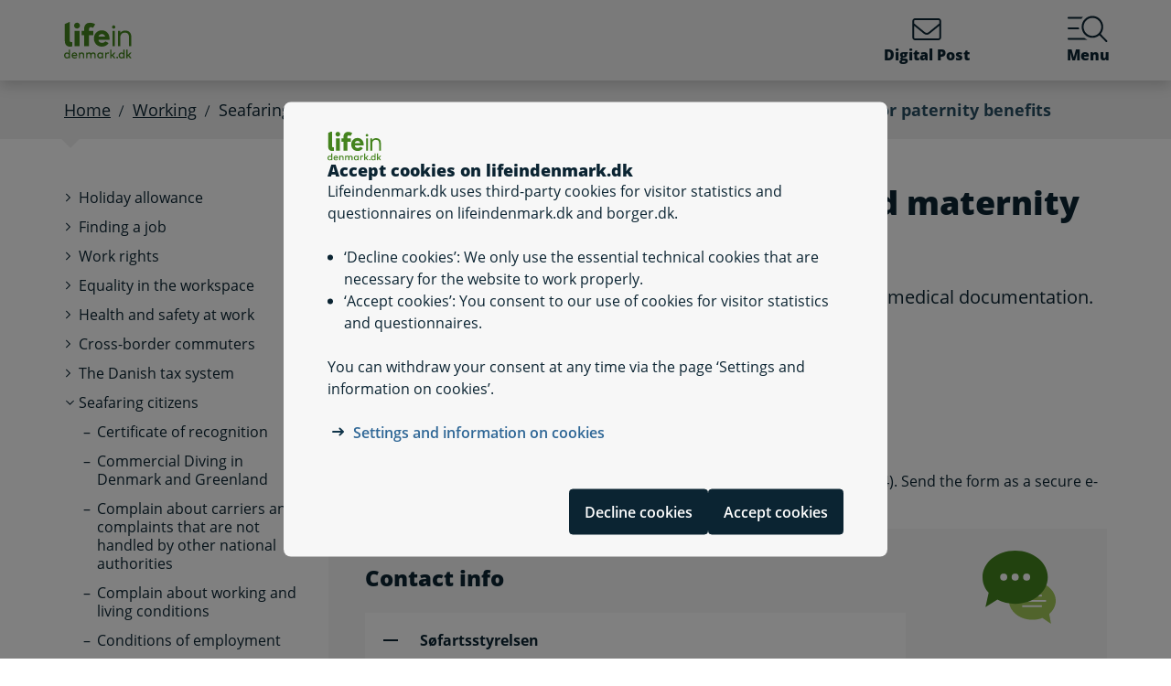

--- FILE ---
content_type: text/html; charset=utf-8
request_url: https://lifeindenmark.borger.dk/actionpage?selfserviceid=c16d27f2-5f1f-490c-9bb4-c25c7a27690b&cookieSupport=true
body_size: 62149
content:




<!DOCTYPE html>
<html lang="en">
<head>
    <meta charset="utf-8" />
    <meta http-equiv="X-UA-Compatible" content="IE=edge" />
    <meta name="viewport" content="width=device-width, initial-scale=1" />
    <!-- The above 3 meta tags *must* come first in the head; any other head content must come *after* these tags -->
    <!-- Caching Info
cacheable:True
hit:True
key:controller::Favicon#Favicon_#lang:EN#ClearWithMasterPageSettings
--><!-- Render Info
rendered:18-01-2026 04:08:51
RenderCorrelationId:edb64528-f6fb-54be-89f9-6420b1bdfd75
-->

    <link rel="apple-touch-icon" sizes="76x76" href="/dist/img/apple-touch-icon-76x76.png" />
    <link rel="apple-touch-icon" sizes="120x120" href="/dist/img/apple-touch-icon-120x120.png" />
    <link rel="apple-touch-icon" sizes="152x152" href="/dist/img/apple-touch-icon-152x152.png" />
    <link rel="shortcut icon" href="/-/media/Borger/Favicon/d_fav.ico" type="image/vnd.microsoft.icon" />


    <!-- Caching Info
cacheable:True
hit:True
key:controller::ResourceReader#ResourceReaderCss_#lang:EN#VaryByPageType=ActionPage
--><!-- Render Info
rendered:18-01-2026 04:08:51
RenderCorrelationId:edb64528-f6fb-54be-89f9-6420b1bdfd75
-->

    <link rel="stylesheet" href="/dist/style/app.css?b611a986c68a58a1f742" />

    <!-- Caching Info
cacheable:True
hit:True
key:controller::Resources#TopHTML_#lang:EN#ClearWithMasterPageSettings
--><!-- Render Info
rendered:18-01-2026 04:08:51
RenderCorrelationId:edb64528-f6fb-54be-89f9-6420b1bdfd75
-->

<meta name="google-site-verification" content="1do5mR8Vi-7MB5aTVd0N3CuP4IiHw7SevSmKY_F0qso" />
<style>

/*CSS for handling numbered list where circles are not round if there are more than 1 line caseId:DIGBDKP-121*/

</style> 
    <!-- Caching Info
cacheable:True
hit:True
key:controller::Accessibility#SetAccessibilitySettingsCss_#lang:EN#VaryByAccessibility=
--><!-- Render Info
rendered:18-01-2026 04:08:51
RenderCorrelationId:edb64528-f6fb-54be-89f9-6420b1bdfd75
-->



    <!-- Caching Info
cacheable:True
hit:True
key:controller::SoMeMarkup#SoMeMarkup_#lang:EN_#data://web/{92632199-B151-4A95-B8E5-D3814E9DC780}?lang=en&amp;ver=1
--><!-- Render Info
rendered:18-01-2026 04:08:51
RenderCorrelationId:edb64528-f6fb-54be-89f9-6420b1bdfd75
-->


    
    <!--#region Metadata-->
     
    <!-- Caching Info
cacheable:True
hit:False
key:controller::Metadata#GetMetadata_#lang:EN#VaryBySelfServiceSolution=/sitecore/content/LifeInDenmark/DataSources/SelfServices/request-for-sickness-benefits-and-maternity-or-paternity-benefits/request-for-sickness-benefits-and-maternity-or-paternity-benefits 884b6f73-55f5-41f1-a406-a8c8b194cb76#VaryBySelfService=/sitecore/content/LifeInDenmark/DataSources/SelfServices/request-for-sickness-benefits-and-maternity-or-paternity-benefits c16d27f2-5f1f-490c-9bb4-c25c7a27690b#VaryByMunicipality=000#VaryByCurrentPage=/sitecore/content/LifeInDenmark/ActionPage-/working/seafaring-citizens/social-security-for-seafaring-citizens
-->

    <meta name="DC.Service" content="procedure">
    <meta name="DC.ISO3166" content="DK" />
    <meta name="sdg-tag" content="sdg" />
    <meta name="policy-code" content="B6" />
<meta name="ROBOTS" content="INDEX, FOLLOW" />
    <meta name="description" content="Fill out the form and send it to the DMA, accompanied by relevant medical documentation." />
    <link rel="canonical" href="https://lifeindenmark.borger.dk/ActionPage?selfserviceId=c16d27f2-5f1f-490c-9bb4-c25c7a27690b" />


    <!--#endregion Metadata-->

    <meta name="format-detection" content="telephone=no">

    <title>

Request for sickness benefits and maternity or paternity benefits
</title> 
</head>
<body >
    <div id="modalboks" role="dialog" aria-modal="true" aria-label="modal dialog" class="dialog js-dialog"></div>
    <!-- Caching Info
cacheable:True
hit:True
key:controller::Resources#TopJS_#lang:EN#ClearWithMasterPageSettings
--><!-- Render Info
rendered:18-01-2026 04:08:51
RenderCorrelationId:edb64528-f6fb-54be-89f9-6420b1bdfd75
-->
<script src="/borgerscripts/lifeindenmark-top.js?371857150" defer=""></script> 

    
<!-- DisplayTime {2026-01-18 04:09:19} -->
<!-- Destination {SCD13} -->
<!-- CorrelationId {56e192ea-4ebc-58f6-8a92-6c8b69f1e091} -->
    
    


<!-- #region Master.cshtml -->
<!-- Caching Info
cacheable:True
hit:True
key:controller::CookieBanner#CookieBanner_#lang:EN#VaryByCookieAccept=NotSet
--><!-- Render Info
rendered:18-01-2026 04:08:51
RenderCorrelationId:edb64528-f6fb-54be-89f9-6420b1bdfd75
-->



<div data-nosnippet class="cookiebanner js-cookiebanner" role="dialog" aria-modal="true" aria-labelledby="cookiebanner-title" tabindex="-1">
    <div class="cookiebanner__content">
        <div class="cookiebanner__header">
            <img src="/-/media/Borger/Logo/2018/LID_dk.svg" class="cookiebanner__logo" aria-hidden="true">
            <h2 class="cookiebanner__title" id="cookiebanner-title">
                Accept cookies on lifeindenmark.dk
            </h2>
        </div>
        <div class="cookiebanner__description">
<p>Lifeindenmark.dk uses third-party cookies for visitor statistics and questionnaires on lifeindenmark.dk and borger.dk.</p>
<ul>
    <li>&lsquo;Decline cookies&rsquo;: We only use the essential technical cookies that are necessary for the website to work properly.</li>
    <li>&lsquo;Accept cookies&rsquo;: You consent to our use of cookies for visitor statistics and questionnaires.</li>
</ul>
<p>You can withdraw your consent at any time via the page &lsquo;Settings and information on cookies&rsquo;.</p>            <div class="cookiebanner__links">
<ul class="list--links">
    <li><a href="/about-life-in-denmark/cookies-and-privacy-policy/Read-about-cookies" title="Settings and information on cookies on lifeindenmark.dk">Settings and information on cookies</a></li>
</ul>            </div>
        </div>
        <div class="cookiebanner__scroll-gradient"></div>
    </div>
    <div class="cookiebanner__bottom">
        <div class="cookiebanner__buttons">
<form action="/bdkRouting/CookieBanner/RejectCookies" class="cookiebanner__button-wrapper" method="post">                <button type="submit" class="btn btn-blue-dark cookiebanner__button" id="RejectCookieLawButton">
                    Decline cookies
                </button>
</form>            <form action="/bdkRouting/CookieBanner/AcceptCookies" class="cookiebanner__button-wrapper" method="post">                <button type="submit" class="btn btn-blue-dark cookiebanner__button" id="AcceptCookieLawButton">
                    Accept cookies
                </button>
</form>        </div>
    </div>
</div>
<div class="dialog-backdrop"></div> 

<!-- #region Borger.dk Banner -->




<!-- headerNav -->
<nav class="navbar navbar-expand js-header mainnavbarcontainer  ">
    <div id="banner" tabindex="-1" class="container h-100">
        <!-- quickactions -->
        <!-- Caching Info
cacheable:True
hit:False
key:controller::Banner#QuickActions_#lang:EN#VaryByCurrentPage=/sitecore/content/LifeInDenmark/ActionPage-/working/seafaring-citizens/social-security-for-seafaring-citizens#VaryByCampaignPage=NoCurrentCampaignPage
-->


<nav class="jump js-jump" aria-label="Content" title="Content">
    <ul class="list-unstyled">


<li>
    <a href="#alertComponent" aria-label="Skip to banner message" title="Skip to banner message">
        <span>Skip to banner message</span>
    </a>
</li>

<li>
    <a href="#main" aria-label="Skip to main content" title="Skip to main content">
        <span>Skip to main content</span>
    </a>
</li>    </ul>
</nav>
        <!-- header-logo -->
        <!-- Caching Info
cacheable:True
hit:True
key:controller::Banner#Logo_#lang:EN#VaryByPageType=ActionPage#ClearWithTopMenuSettings
--><!-- Render Info
rendered:18-01-2026 04:08:51
RenderCorrelationId:edb64528-f6fb-54be-89f9-6420b1bdfd75
-->



<a class="navbar-brand portal-name-hidden" href="/">
    <img src="/-/media/Borger/Logo/2018/LID_dk.svg" class="d-flex logo-large logo-print" alt="Life in Denmark logo">
    <img src="/-/media/Borger/Logo/2018/LID_dk.svg" class="logo-small logo-print-small d-none" alt="Life in Denmark logo">
    <img src="/-/media/Borger/Logo/2018/LID_dk.svg" class="logo-large d-none d-md-block" alt="Life in Denmark logo">
    <img src="/-/media/Borger/Logo/2018/LID_dk.svg" class="logo-small d-md-none" alt="Life in Denmark logo">
        <span class="sr-only">lifeindenmark.dk</span>

</a>


        <div class="main-nav-container justify-content-end">
            <!-- header-buttons -->
                <ul class="navbar-nav">
                    <!-- Caching Info
cacheable:True
hit:True
key:controller::Banner#Buttons_#lang:EN#VaryByIsCitizen=0#VaryByPageType=ActionPage#VaryByCampaignPage=NoCurrentCampaignPage#ClearWithTopMenuSettings
--><!-- Render Info
rendered:18-01-2026 04:08:51
RenderCorrelationId:edb64528-f6fb-54be-89f9-6420b1bdfd75
-->



<!-- #region Button 1 -->
    <li class="nav-item js-topbar-button" data-method="post" data-tokenId="" data-apiurl="/api/tokenvalues/single" data-accessibilitytext="" data-timeout="0"  title = "Read and send your Digital Post" >
        <a class="nav-link" href="https://post.borger.dk/?lang=en">
            <svg class="icon-svg"
     aria-hidden="true"
     focusable="false"
     
     >
        <use xlink:href="/dist/img/all-svg-icons.svg?1132ee55975af5c6b38cd24cdbfea5d9#envelope-light"></use>
</svg>
            Digital Post
            <span class="js-topbar-button-serviceplaceholder"></span>
        </a>
    </li>
<!-- #endregion -->
<!-- #region Button 2-->
<!-- #endregion -->
                    <li class="nav-item js-header-menu-open">
                        <a class="nav-link" href="#" id="openSearchbox" aria-label="Menu containing the main topics on lifeindenmark.dk">
<svg class="icon-svg"
     aria-hidden="true"
     focusable="false"
     
     >
        <use xlink:href="/dist/img/all-svg-icons.svg?1132ee55975af5c6b38cd24cdbfea5d9#bgdk-menu-icon"></use>
</svg>                            Menu
                        </a>
                    </li>
                </ul>
        </div>
    </div>
</nav>

<nav class="header-menu  js-header-menu" aria-labelledby="BannerMenuHeader">
    <div class="header-menu__header">
        <h2 tabindex="-1" id="BannerMenuHeader">Menu | lifeindenmark.dk</h2>
        <button class="btn-no-styling btn-close js-header-menu-close" data-dismiss="modal" aria-label="Close menu" type="button">
            <svg class="icon-svg icon-close"
     aria-hidden="true"
     focusable="false"
     
     >
        <use xlink:href="/dist/img/all-svg-icons.svg?1132ee55975af5c6b38cd24cdbfea5d9#close"></use>
</svg>
            Close
        </button>
    </div>
    <div class="header-menu__content">
        



<div class="header-menu__search">
    



<form class="search__form search-atom js-typeahead-search js-searchbox "
      action="/SearchResults?k="
      data-endpoint="/api/search"
      data-method="post"
      data-timeout="3000"
      data-debounce-time="300"
      data-placeholder="Search in lifeindenmark.dk"
      data-portal-id="a7aae06d-f50e-4a2e-b3ed-ca14b3be2727"
      data-keyword-query-param-name="k"
      data-keyword=""
      data-validation-text-required="Fill in the search field"
      data-text-search-suggestion="Search for {0}"
      data-status-assistive-hint="When autocomplete results are available use up and down arrows to review and enter to select. Touch device users, explore by touch or with swipe gestures."
      data-status-search-results-many="{0} search results"
      data-status-search-results-one="{0} search result"
      data-status-search-results-none="No search results"
      data-status-query-too-short="Enter {0} or more characters to view search results."
      role="search"
>
    <label class="autocomplete-label" for="searchTextBox-3f10749b-83ce-4cc7-b3f9-993d3a6b20f8">
        Search in lifeindenmark.dk
        <input class="search-atom__input-area js-search-text-box" id="searchTextBox-3f10749b-83ce-4cc7-b3f9-993d3a6b20f8" placeholder="Search in lifeindenmark.dk">
    </label>
    <div class="search-atom__input-area js-search-autocomplete-container">
    </div>
    <button class="search-atom__btn" type="submit">
        <svg class="icon-svg search-atom__btn-icon"
     aria-hidden="true"
     focusable="false"
     
     >
        <use xlink:href="/dist/img/all-svg-icons.svg?1132ee55975af5c6b38cd24cdbfea5d9#search-atom-icon"></use>
</svg>
        <span class="sr-only">Search</span>
    </button>
</form>
</div>
<div class="row header-menu__topic-header">
    <div class="col-12">
        <h3>All topics</h3>
    </div>
</div>
<ul class="row header-menu__link-list">
            <li class="col-12 col-lg-4 col-sm-6 header-menu__link-list__item">
                <a href="/settle-in-denmark" class="header-menu__link">
                        <img class="header-menu__link-icon" src="/-/media/spritemaps/EmnerSpritemap.svg#Udlaendige_i_danmark" alt="" />
                    <span class="header-menu__link-text">
                        Settle in Denmark
                    </span>
                </a>
            </li>
            <li class="col-12 col-lg-4 col-sm-6 header-menu__link-list__item">
                <a href="/housing-and-moving" class="header-menu__link">
                        <img class="header-menu__link-icon" src="/-/media/spritemaps/EmnerSpritemap.svg#Bolig_flytning" alt="" />
                    <span class="header-menu__link-text">
                        Housing and moving
                    </span>
                </a>
            </li>
            <li class="col-12 col-lg-4 col-sm-6 header-menu__link-list__item">
                <a href="/working" class="header-menu__link">
                        <img class="header-menu__link-icon" src="/-/media/spritemaps/EmnerSpritemap.svg#Arbejde" alt="" />
                    <span class="header-menu__link-text">
                        Working
                    </span>
                </a>
            </li>
            <li class="col-12 col-lg-4 col-sm-6 header-menu__link-list__item">
                <a href="/family-and-children" class="header-menu__link">
                        <img class="header-menu__link-icon" src="/-/media/spritemaps/EmnerSpritemap.svg#Familie" alt="" />
                    <span class="header-menu__link-text">
                        Family and children
                    </span>
                </a>
            </li>
            <li class="col-12 col-lg-4 col-sm-6 header-menu__link-list__item">
                <a href="/money-and-tax" class="header-menu__link">
                        <img class="header-menu__link-icon" src="/-/media/spritemaps/EmnerSpritemap.svg#Okonomi" alt="" />
                    <span class="header-menu__link-text">
                        Money and tax
                    </span>
                </a>
            </li>
            <li class="col-12 col-lg-4 col-sm-6 header-menu__link-list__item">
                <a href="/school-and-education" class="header-menu__link">
                        <img class="header-menu__link-icon" src="/-/media/spritemaps/EmnerSpritemap.svg#Skole" alt="" />
                    <span class="header-menu__link-text">
                        School and education
                    </span>
                </a>
            </li>
            <li class="col-12 col-lg-4 col-sm-6 header-menu__link-list__item">
                <a href="/healthcare" class="header-menu__link">
                        <img class="header-menu__link-icon" src="/-/media/spritemaps/EmnerSpritemap.svg#Sundhed" alt="" />
                    <span class="header-menu__link-text">
                        Healthcare
                    </span>
                </a>
            </li>
            <li class="col-12 col-lg-4 col-sm-6 header-menu__link-list__item">
                <a href="/travel-and-transport" class="header-menu__link">
                        <img class="header-menu__link-icon" src="/-/media/spritemaps/EmnerSpritemap.svg#Trafik" alt="" />
                    <span class="header-menu__link-text">
                        Travel and transport
                    </span>
                </a>
            </li>
            <li class="col-12 col-lg-4 col-sm-6 header-menu__link-list__item">
                <a href="/pension" class="header-menu__link">
                        <img class="header-menu__link-icon" src="/-/media/spritemaps/EmnerSpritemap.svg#Pension_og_efterlon" alt="" />
                    <span class="header-menu__link-text">
                        Pension
                    </span>
                </a>
            </li>
            <li class="col-12 col-lg-4 col-sm-6 header-menu__link-list__item">
                <a href="/rights" class="header-menu__link">
                        <img class="header-menu__link-icon" src="/-/media/spritemaps/EmnerSpritemap.svg#Samfund" alt="" />
                    <span class="header-menu__link-text">
                        Rights
                    </span>
                </a>
            </li>
            <li class="col-12 col-lg-4 col-sm-6 header-menu__link-list__item">
                <a href="/leisure-and-networking" class="header-menu__link">
                        <img class="header-menu__link-icon" src="/-/media/spritemaps/EmnerSpritemap.svg#Kultur_fritid" alt="" />
                    <span class="header-menu__link-text">
                        Leisure and networking
                    </span>
                </a>
            </li>
            <li class="col-12 col-lg-4 col-sm-6 header-menu__link-list__item">
                <a href="/apps-and-digital-services" class="header-menu__link">
                        <img class="header-menu__link-icon" src="/-/media/spritemaps/EmnerSpritemap.svg#Internet" alt="" />
                    <span class="header-menu__link-text">
                        Digital services
                    </span>
                </a>
            </li>
</ul>

    </div>
</nav>
<div class="header-menu__overlay js-header-menu-overlay d-print-none">
</div>
<!-- #endregion Borger.dk Banner -->

<!-- #region OperatingInformation content -->




<!-- #endregion OperatingInformation content -->


    <!-- Caching Info
cacheable:True
hit:False
key:controller::BreadCrumb#GetNavigationItems_#lang:EN#VaryBySelfServiceSolution=/sitecore/content/LifeInDenmark/DataSources/SelfServices/request-for-sickness-benefits-and-maternity-or-paternity-benefits/request-for-sickness-benefits-and-maternity-or-paternity-benefits 884b6f73-55f5-41f1-a406-a8c8b194cb76#VaryBySelfService=/sitecore/content/LifeInDenmark/DataSources/SelfServices/request-for-sickness-benefits-and-maternity-or-paternity-benefits c16d27f2-5f1f-490c-9bb4-c25c7a27690b#VaryByCurrentPage=/sitecore/content/LifeInDenmark/ActionPage-/working/seafaring-citizens/social-security-for-seafaring-citizens
-->

<nav aria-label="Breadcrumb" class="breadcrumb-wrapper d-none d-lg-block">
    <div class="container">
        <ol class="breadcrumb">

                        <li class="breadcrumb-item">

<a href="/">
    Home
</a></li>
                        <li class="breadcrumb-item">

<a href="/working">
    Working
</a></li>
                        <li class="breadcrumb-item">Seafaring citizens</li>
                        <li class="breadcrumb-item">

<a href="/working/seafaring-citizens/social-security-for-seafaring-citizens">
    Social security 
</a></li>
                        <li class="breadcrumb-item active" aria-current="page">Request for sickness benefits and maternity or paternity benefits</li>

        </ol>
    </div>
</nav> 


<!-- #region Main content -->
<div class="container container-main flex-fill">
    <div id="top-anchor"></div>
    <!-- #region Page content-->

    <div>
        




<div class="row no-gutters-sm">
    <div class="col-12 col-lg-3">
        <!-- Caching Info
cacheable:True
hit:False
key:controller::LeftMenu#LeftMenu_#lang:EN#VaryByCurrentPage=/sitecore/content/LifeInDenmark/ActionPage-/working/seafaring-citizens/social-security-for-seafaring-citizens
-->



<nav aria-label="Topics">
    <!-- MENU FOR MOBILE DEVICES - START -->
    <div class="btn-group d-lg-none breadcrumb-menu">
        <button class="btn btn-secondary breadcrumb-menu__btn-menu collapsed" type="button" data-toggle="collapse" data-target="#leftmenu" aria-expanded="false" aria-controls="leftmenu">
            <span class="chevron" aria-hidden="true" id="left-menu-icon">
                <svg class="icon-svg"
     aria-hidden="true"
     focusable="false"
     
     >
        <use xlink:href="/dist/img/all-svg-icons.svg?1132ee55975af5c6b38cd24cdbfea5d9#chevron-down-regular"></use>
</svg>
            </span>
            <span>
                Everything about working
            </span>
        </button>
        <a class="btn btn-grey breadcrumb-menu__btn-back" href="/">Front Page</a>
    </div>
    <!-- MENU FOR MOBILE DEVICES - START -->
    <!-- MENU FOR DESKTOPS - START -->
    <div id="leftmenu" class="collapse d-lg-block">
        <div class="p-4 p-lg-0">
            <ul class="nav d-lg-none">
                <li class="nav-item">
                    <a class="nav-link nav-link--topic" href="/working">
                        <span>Working</span>
                    </a>
                </li>
            </ul>



<ul class="nav collapse show" id="collapse-ad5dce48-7b12-4ee9-8989-1986fa20c979">
        <li class="nav-item">
                    <a href="#" data-target="#collapse-bf6fa48d-4534-41c8-af01-0ccb648f772d" class="nav-link nav-link--folder collapsed" data-toggle="collapse" role="button"
                       
                       aria-expanded="false" aria-controls="collapse-bf6fa48d-4534-41c8-af01-0ccb648f772d">
                        <span>Holiday allowance</span>
                    </a>



<ul class="nav collapse pl-4" id="collapse-bf6fa48d-4534-41c8-af01-0ccb648f772d">
        <li class="nav-item">
                <a href="/working/holiday-allowance-ny/holiday-allowance" class="nav-link"
                   >
                   <span>Holiday allowance</span>
                </a>
        </li>
        <li class="nav-item">
                <a href="/working/holiday-allowance-ny/frozen-holiday-funds---loenmodtagernes-feriemidler" class="nav-link"
                   >
                   <span>Frozen holiday funds</span>
                </a>
        </li>
</ul>        </li>
        <li class="nav-item">
                    <a href="#" data-target="#collapse-5efc0819-79e2-46ca-b7e7-acba1a08cb7a" class="nav-link nav-link--folder collapsed" data-toggle="collapse" role="button"
                       
                       aria-expanded="false" aria-controls="collapse-5efc0819-79e2-46ca-b7e7-acba1a08cb7a">
                        <span>Finding a job</span>
                    </a>



<ul class="nav collapse pl-4" id="collapse-5efc0819-79e2-46ca-b7e7-acba1a08cb7a">
        <li class="nav-item">
                    <a href="#" data-target="#collapse-b580c80f-0688-4a24-89f7-b1702a49dff4" class="nav-link nav-link--folder collapsed" data-toggle="collapse" role="button"
                       
                       aria-expanded="false" aria-controls="collapse-b580c80f-0688-4a24-89f7-b1702a49dff4">
                        <span>Regulated professions</span>
                    </a>



<ul class="nav collapse pl-4" id="collapse-b580c80f-0688-4a24-89f7-b1702a49dff4">
        <li class="nav-item">
                <a href="/working/finding-a-job/regulated-professions/access-to-regulated-professions" class="nav-link"
                   >
                   <span>Access to regulated professions</span>
                </a>
        </li>
        <li class="nav-item">
                <a href="/working/finding-a-job/regulated-professions/working-as-a-cable-installer-and-pipe-fitter" class="nav-link"
                   >
                   <span>Working as a cable installer and pipe fitter</span>
                </a>
        </li>
        <li class="nav-item">
                <a href="/working/finding-a-job/regulated-professions/working-as-an-appointed-building-expert" class="nav-link"
                   >
                   <span>Working as an appointed building expert</span>
                </a>
        </li>
        <li class="nav-item">
                <a href="/working/finding-a-job/regulated-professions/working-as-an-operating-manager-of-electrical-plants" class="nav-link"
                   >
                   <span>Working as an operating manager of electrical plants</span>
                </a>
        </li>
        <li class="nav-item">
                <a href="/working/finding-a-job/regulated-professions/working-as-a-technically-responsible-person-within-the-gas-field" class="nav-link"
                   >
                   <span>Working as a technically responsible person within the gas field</span>
                </a>
        </li>
        <li class="nav-item">
                <a href="/working/finding-a-job/regulated-professions/working-as-a-technically-responsible-person-within-the-plumbing-and-sanitation-area" class="nav-link"
                   >
                   <span>Working as a technically responsible person within the plumbing and sanitation area</span>
                </a>
        </li>
        <li class="nav-item">
                <a href="/working/finding-a-job/regulated-professions/working-as-a-technical-responsible-person--electric-installations-" class="nav-link"
                   >
                   <span>Working as a technically responsible person (electric installations)</span>
                </a>
        </li>
        <li class="nav-item">
                <a href="/working/finding-a-job/regulated-professions/working-as-a-technical-responsible-person--sewage-installations-" class="nav-link"
                   >
                   <span>Working as a technically responsible person (sewage installations)</span>
                </a>
        </li>
        <li class="nav-item">
                <a href="/working/finding-a-job/regulated-professions/working-as-a-technically-responsible-person-asbestos-demolition" class="nav-link"
                   >
                   <span>Working as a technically responsible person (asbestos demolition)</span>
                </a>
        </li>
        <li class="nav-item">
                <a href="/working/finding-a-job/regulated-professions/working-with-professional-fireworks-certified-pyrotechnician" class="nav-link"
                   >
                   <span>Working with professional fireworks (certified pyrotechnician)</span>
                </a>
        </li>
</ul>        </li>
        <li class="nav-item">
                <a href="/working/finding-a-job/certificate-of-criminal-record" class="nav-link"
                   >
                   <span>Certificate of criminal record</span>
                </a>
        </li>
        <li class="nav-item">
                <a href="/working/finding-a-job/finding-and-taking-a-job" class="nav-link"
                   >
                   <span>Finding and taking a job</span>
                </a>
        </li>
        <li class="nav-item">
                <a href="/working/finding-a-job/recognition-of-foreign-qualifications" class="nav-link"
                   >
                   <span>Recognition of foreign qualifications</span>
                </a>
        </li>
        <li class="nav-item">
                <a href="/working/finding-a-job/unemployment-benefit-from-home-country" class="nav-link"
                   >
                   <span>Unemployment benefit from home country</span>
                </a>
        </li>
        <li class="nav-item">
                <a href="/working/finding-a-job/eures" class="nav-link"
                   >
                   <span>EURES</span>
                </a>
        </li>
</ul>        </li>
        <li class="nav-item">
                    <a href="#" data-target="#collapse-65cd9dca-3656-4e0b-99ca-ebc353b4d237" class="nav-link nav-link--folder collapsed" data-toggle="collapse" role="button"
                       
                       aria-expanded="false" aria-controls="collapse-65cd9dca-3656-4e0b-99ca-ebc353b4d237">
                        <span>Work rights</span>
                    </a>



<ul class="nav collapse pl-4" id="collapse-65cd9dca-3656-4e0b-99ca-ebc353b4d237">
        <li class="nav-item">
                    <a href="/working/work-rights/bankruptcy-and-cessation-of-operations" class="nav-link nav-link--folder collapsed">
                        <span>Bankruptcy, cessation of operations and restructuring</span>
                    </a>



<ul class="nav collapse pl-4" id="collapse-3b07f279-a608-4ed8-94b6-375c74ba02d4">
        <li class="nav-item">
                <a href="/working/work-rights/bankruptcy-and-cessation-of-operations/payment-in-the-event-of-bankruptcy" class="nav-link"
                   >
                   <span>Payment in the event of bankruptcy, cessations of operations and restructuring</span>
                </a>
        </li>
        <li class="nav-item">
                <a href="/working/work-rights/bankruptcy-and-cessation-of-operations/employer-is-not-bankrupt" class="nav-link"
                   >
                   <span>Employer is not bankrupt, has not ceased operations and is not undergoing restructuring</span>
                </a>
        </li>
        <li class="nav-item">
                <a href="/working/work-rights/bankruptcy-and-cessation-of-operations/holiday-pay-in-the-event-of-bankruptcy" class="nav-link"
                   >
                   <span>Holiday pay in the event of bankruptcy, cessation of operations and restructuring</span>
                </a>
        </li>
        <li class="nav-item">
                <a href="/working/work-rights/bankruptcy-and-cessation-of-operations/taxes-in-the-event-of-bankruptcy" class="nav-link"
                   >
                   <span>Taxes in the event of bankruptcy, cessation of operations and restructuring</span>
                </a>
        </li>
</ul>        </li>
        <li class="nav-item">
                    <a href="#" data-target="#collapse-163f4150-21e0-4352-86fe-ddd17a9af90e" class="nav-link nav-link--folder collapsed" data-toggle="collapse" role="button"
                       
                       aria-expanded="false" aria-controls="collapse-163f4150-21e0-4352-86fe-ddd17a9af90e">
                        <span>Leave of absence</span>
                    </a>



<ul class="nav collapse pl-4" id="collapse-163f4150-21e0-4352-86fe-ddd17a9af90e">
        <li class="nav-item">
                    <a href="#" data-target="#collapse-6146f87e-9646-45bc-8757-661150850bba" class="nav-link nav-link--folder collapsed" data-toggle="collapse" role="button"
                       
                       aria-expanded="false" aria-controls="collapse-6146f87e-9646-45bc-8757-661150850bba">
                        <span>Sickness benefits</span>
                    </a>



<ul class="nav collapse pl-4" id="collapse-6146f87e-9646-45bc-8757-661150850bba">
        <li class="nav-item">
                <a href="/working/work-rights/leave-of-absence/sickness-benefits/sickness-benefits-for-a-salary-earner" class="nav-link"
                   >
                   <span>Sickness benefits for a salary earner</span>
                </a>
        </li>
        <li class="nav-item">
                <a href="/working/work-rights/leave-of-absence/sickness-benefits/sickness-benefits-for-a-self-employed" class="nav-link"
                   >
                   <span>Sickness benefits for a self-employed</span>
                </a>
        </li>
        <li class="nav-item">
                <a href="/working/work-rights/leave-of-absence/sickness-benefits/sickness-benefits-for-an-unemployed-member-of-an-unemployment-insurance-fund-a-kasse" class="nav-link"
                   >
                   <span>Sickness benefits for an unemployed member of an unemployment insurance fund (a-kasse)</span>
                </a>
        </li>
</ul>        </li>
        <li class="nav-item">
                <a href="/working/work-rights/leave-of-absence/maternity-and-parental-leave" class="nav-link"
                   >
                   <span>Maternity and parental leave</span>
                </a>
        </li>
        <li class="nav-item">
                <a href="/working/work-rights/leave-of-absence/sick-leave-and-sickness-benefit" class="nav-link"
                   >
                   <span>Sick leave</span>
                </a>
        </li>
</ul>        </li>
        <li class="nav-item">
                    <a href="#" data-target="#collapse-8db3032c-318f-4304-b77e-5d1785bd64ab" class="nav-link nav-link--folder collapsed" data-toggle="collapse" role="button"
                       
                       aria-expanded="false" aria-controls="collapse-8db3032c-318f-4304-b77e-5d1785bd64ab">
                        <span>Working conditions</span>
                    </a>



<ul class="nav collapse pl-4" id="collapse-8db3032c-318f-4304-b77e-5d1785bd64ab">
        <li class="nav-item">
                <a href="/working/work-rights/working-conditions/employment-as-civil-servant---tjenestemand--" class="nav-link"
                   >
                   <span>Employment as civil servant (“tjenestemand”)</span>
                </a>
        </li>
        <li class="nav-item">
                <a href="/working/work-rights/working-conditions/employment-contracts" class="nav-link"
                   >
                   <span>Employment contracts</span>
                </a>
        </li>
        <li class="nav-item">
                <a href="/working/work-rights/working-conditions/pay" class="nav-link"
                   >
                   <span>Pay</span>
                </a>
        </li>
        <li class="nav-item">
                <a href="/working/work-rights/working-conditions/posted-workers" class="nav-link"
                   >
                   <span>Posted workers</span>
                </a>
        </li>
        <li class="nav-item">
                <a href="/working/work-rights/working-conditions/resignation-and-termination" class="nav-link"
                   >
                   <span>Resignation and termination</span>
                </a>
        </li>
        <li class="nav-item">
                <a href="/working/work-rights/working-conditions/the-danish-labour-market-model" class="nav-link"
                   >
                   <span>The Danish Labour Market Model</span>
                </a>
        </li>
        <li class="nav-item">
                <a href="/working/work-rights/working-conditions/types-of-employment" class="nav-link"
                   >
                   <span>Types of employment</span>
                </a>
        </li>
        <li class="nav-item">
                <a href="/working/work-rights/working-conditions/working-hours" class="nav-link"
                   >
                   <span>Working hours</span>
                </a>
        </li>
</ul>        </li>
        <li class="nav-item">
                <a href="/working/work-rights/complain-about-violations-of-the-working-environment-act" class="nav-link"
                   >
                   <span>Complain about violations of the Working Environment Act</span>
                </a>
        </li>
        <li class="nav-item">
                <a href="/working/work-rights/unemployment-benefits" class="nav-link"
                   >
                   <span>Unemployment benefits</span>
                </a>
        </li>
        <li class="nav-item">
                <a href="/working/work-rights/unpaid-wages-when-posted-to-denmark" class="nav-link"
                   >
                   <span>Unpaid wages when posted to Denmark</span>
                </a>
        </li>
</ul>        </li>
        <li class="nav-item">
                    <a href="#" data-target="#collapse-93fd7202-eacd-487d-a0cf-e5ee716bacd0" class="nav-link nav-link--folder collapsed" data-toggle="collapse" role="button"
                       
                       aria-expanded="false" aria-controls="collapse-93fd7202-eacd-487d-a0cf-e5ee716bacd0">
                        <span>Equality in the workspace</span>
                    </a>



<ul class="nav collapse pl-4" id="collapse-93fd7202-eacd-487d-a0cf-e5ee716bacd0">
        <li class="nav-item">
                <a href="/working/equality-in-the-workspace/non-discrimination-and-equal-treatment" class="nav-link"
                   >
                   <span>Non-discrimination and equal treatment</span>
                </a>
        </li>
        <li class="nav-item">
                <a href="/working/equality-in-the-workspace/support-in-the-event-of-unfair-treatment-to-workers-from-eu" class="nav-link"
                   >
                   <span>Support in the event of unfair treatment to workers from EU</span>
                </a>
        </li>
</ul>        </li>
        <li class="nav-item">
                    <a href="#" data-target="#collapse-9d6ef5a5-689b-4f3d-9c6a-29d013e27628" class="nav-link nav-link--folder collapsed" data-toggle="collapse" role="button"
                       
                       aria-expanded="false" aria-controls="collapse-9d6ef5a5-689b-4f3d-9c6a-29d013e27628">
                        <span>Health and safety at work </span>
                    </a>



<ul class="nav collapse pl-4" id="collapse-9d6ef5a5-689b-4f3d-9c6a-29d013e27628">
        <li class="nav-item">
                    <a href="#" data-target="#collapse-0804bb42-e5bf-4b5f-8184-003294e12a6f" class="nav-link nav-link--folder collapsed" data-toggle="collapse" role="button"
                       
                       aria-expanded="false" aria-controls="collapse-0804bb42-e5bf-4b5f-8184-003294e12a6f">
                        <span>Industrial injuries</span>
                    </a>



<ul class="nav collapse pl-4" id="collapse-0804bb42-e5bf-4b5f-8184-003294e12a6f">
        <li class="nav-item">
                <a href="/working/health-and-safety-at-work-/industrial-injuries/accidents-at-work-and-occupational-diseases" class="nav-link"
                   >
                   <span>Accidents at work and occupational diseases</span>
                </a>
        </li>
        <li class="nav-item">
                <a href="/working/health-and-safety-at-work-/industrial-injuries/payment-of-compensation-for-occupational-diseases" class="nav-link"
                   >
                   <span>Payment of compensation for occupational diseases</span>
                </a>
        </li>
</ul>        </li>
</ul>        </li>
        <li class="nav-item">
                    <a href="#" data-target="#collapse-23d3cab2-c68b-498e-b85d-8f74b346fac2" class="nav-link nav-link--folder collapsed" data-toggle="collapse" role="button"
                       
                       aria-expanded="false" aria-controls="collapse-23d3cab2-c68b-498e-b85d-8f74b346fac2">
                        <span>Cross-border commuters</span>
                    </a>



<ul class="nav collapse pl-4" id="collapse-23d3cab2-c68b-498e-b85d-8f74b346fac2">
        <li class="nav-item">
                <a href="/working/cross-border-commuters/special-rules-on-cross-border-workers" class="nav-link"
                   >
                   <span>Special rules on cross-border workers</span>
                </a>
        </li>
        <li class="nav-item">
                <a href="/working/cross-border-commuters/cross-border-worker-and-health-insurance" class="nav-link"
                   >
                   <span>Cross-border worker and health insurance</span>
                </a>
        </li>
</ul>        </li>
        <li class="nav-item">
                    <a href="#" data-target="#collapse-c45f98a0-f574-434c-9cc2-79ac69a9412b" class="nav-link nav-link--folder collapsed" data-toggle="collapse" role="button"
                       
                       aria-expanded="false" aria-controls="collapse-c45f98a0-f574-434c-9cc2-79ac69a9412b">
                        <span>The Danish tax system</span>
                    </a>



<ul class="nav collapse pl-4" id="collapse-c45f98a0-f574-434c-9cc2-79ac69a9412b">
        <li class="nav-item">
                <a href="/working/the-danish-tax-system/a-general-introduction-to-the-danish-tax-system" class="nav-link"
                   >
                   <span>A general introduction to the Danish tax system</span>
                </a>
        </li>
        <li class="nav-item">
                <a href="/working/the-danish-tax-system/deductions-and-allowances" class="nav-link"
                   >
                   <span>Deductions and allowances</span>
                </a>
        </li>
        <li class="nav-item">
                <a href="/working/the-danish-tax-system/rules-on-double-taxation-" class="nav-link"
                   >
                   <span>Rules on double taxation </span>
                </a>
        </li>
        <li class="nav-item">
                <a href="/working/the-danish-tax-system/special-rules-on-cross-border-workers" class="nav-link"
                   >
                   <span>Special rules on cross-border workers</span>
                </a>
        </li>
        <li class="nav-item">
                <a href="/working/the-danish-tax-system/taxation-on-purchase-and-sale-of-real-property" class="nav-link"
                   >
                   <span>Taxation on purchase and sale of real property</span>
                </a>
        </li>
        <li class="nav-item">
                <a href="/working/the-danish-tax-system/Tax-matters-and-what-taxes-are-spent-on" class="nav-link"
                   >
                   <span>Tax matters and what taxes are spent on</span>
                </a>
        </li>
        <li class="nav-item">
                <a href="/working/the-danish-tax-system/tax-situation-for-inheritance-from-family-member-residing-abroad" class="nav-link"
                   >
                   <span>Tax situation for inheritance from family member residing abroad</span>
                </a>
        </li>
        <li class="nav-item">
                <a href="/working/the-danish-tax-system/tax-on-danish-and-non-danish-pensions" class="nav-link"
                   >
                   <span>Tax on Danish and non-Danish pensions</span>
                </a>
        </li>
</ul>        </li>
        <li class="nav-item">
                    <a href="#" data-target="#collapse-f5202123-29be-4bbc-a5c4-c2e6e64c4660" class="nav-link nav-link--folder" data-toggle="collapse" role="button"
                       
                       aria-expanded="true" aria-controls="collapse-f5202123-29be-4bbc-a5c4-c2e6e64c4660">
                        <span>Seafaring citizens</span>
                    </a>



<ul class="nav collapse show pl-4" id="collapse-f5202123-29be-4bbc-a5c4-c2e6e64c4660">
        <li class="nav-item">
                <a href="/working/seafaring-citizens/certificate-of-recognition" class="nav-link"
                   >
                   <span>Certificate of recognition</span>
                </a>
        </li>
        <li class="nav-item">
                <a href="/working/seafaring-citizens/commercial-diving-in-denmark-and-greenland" class="nav-link"
                   >
                   <span>Commercial Diving in Denmark and Greenland</span>
                </a>
        </li>
        <li class="nav-item">
                <a href="/working/seafaring-citizens/complain-about-carriers-and-complaints-that-are-not-handled-by-other-national-authorities" class="nav-link"
                   >
                   <span>Complain about carriers and complaints that are not handled by other national authorities</span>
                </a>
        </li>
        <li class="nav-item">
                <a href="/working/seafaring-citizens/complain-about-working-and-living-conditions" class="nav-link"
                   >
                   <span>Complain about working and living conditions</span>
                </a>
        </li>
        <li class="nav-item">
                <a href="/working/seafaring-citizens/conditions-of-employment" class="nav-link"
                   >
                   <span>Conditions of employment</span>
                </a>
        </li>
        <li class="nav-item">
                <a href="/working/seafaring-citizens/occupational-health" class="nav-link"
                   >
                   <span>Occupational health</span>
                </a>
        </li>
        <li class="nav-item">
                <a href="/working/seafaring-citizens/pilotage-and-certificates-of-recognition" class="nav-link"
                   >
                   <span>Pilotage and certificates of recognition</span>
                </a>
        </li>
        <li class="nav-item">
                <a href="/working/seafaring-citizens/radio-medical-denmark" class="nav-link"
                   >
                   <span>Radio Medical Denmark</span>
                </a>
        </li>
        <li class="nav-item">
                <a href="/working/seafaring-citizens/social-security-for-seafaring-citizens" class="nav-link active"
                   aria-current="page">
                   <span>Social security </span>
                </a>
        </li>
</ul>        </li>
        <li class="nav-item">
                <a href="/working/social-security-cover" class="nav-link"
                   >
                   <span>Social security cover when working abroad</span>
                </a>
        </li>
</ul>
        </div>
    </div>
    <!-- MENU FOR DESKTOPS - END -->
</nav> 
    </div>
    <div id="main" tabindex="-1" role="main" class="col-12 col-lg-9 js-jumptarget" aria-label="Sideindhold">
        <div class="container-content">
            


<header class="page-title">
    <h1>

Request for sickness benefits and maternity or paternity benefits
</h1>
</header>
                <div class="container-content-sm-padding">
                    <div class="row no-gutters-sm">
                        <div class="col-12">
                            <!-- Caching Info
cacheable:True
hit:False
key:controller::ContactInformationActionPage#ContactInformation_#lang:EN#VaryBySelfServiceSolution=/sitecore/content/LifeInDenmark/DataSources/SelfServices/request-for-sickness-benefits-and-maternity-or-paternity-benefits/request-for-sickness-benefits-and-maternity-or-paternity-benefits 884b6f73-55f5-41f1-a406-a8c8b194cb76#VaryByMunicipality=000
--><!-- Caching Info
cacheable:True
hit:False
key:controller::RelatedSelfServiceSolutions#RelatedSelfServiceSolutions_#lang:EN#VaryBySelfServiceSolution=/sitecore/content/LifeInDenmark/DataSources/SelfServices/request-for-sickness-benefits-and-maternity-or-paternity-benefits/request-for-sickness-benefits-and-maternity-or-paternity-benefits 884b6f73-55f5-41f1-a406-a8c8b194cb76#VaryByMunicipality=000
--><!-- Caching Info
cacheable:True
hit:False
key:controller::SelfService#SelfServiceHowTo_#lang:EN#VaryBySelfServiceSolution=/sitecore/content/LifeInDenmark/DataSources/SelfServices/request-for-sickness-benefits-and-maternity-or-paternity-benefits/request-for-sickness-benefits-and-maternity-or-paternity-benefits 884b6f73-55f5-41f1-a406-a8c8b194cb76#VaryByMunicipality=000
--><!-- Caching Info
cacheable:True
hit:False
key:controller::MunicipalitySelectorActionPage#MunicipalitySelectorActionPage_#lang:EN_#data://web/{6EE19CEC-8909-43C1-87FF-3DD8EC470E4C}?lang=en&amp;page={92632199-B151-4A95-B8E5-D3814E9DC780}&amp;ver=1#VaryBySelfServiceSolution=/sitecore/content/LifeInDenmark/DataSources/SelfServices/request-for-sickness-benefits-and-maternity-or-paternity-benefits/request-for-sickness-benefits-and-maternity-or-paternity-benefits 884b6f73-55f5-41f1-a406-a8c8b194cb76#VaryBySelfService=/sitecore/content/LifeInDenmark/DataSources/SelfServices/request-for-sickness-benefits-and-maternity-or-paternity-benefits c16d27f2-5f1f-490c-9bb4-c25c7a27690b#VaryByMunicipality=000#VaryByReferringPage=00000000-0000-0000-0000-000000000000#VaryByActionPageUrlParameter=00000000-0000-0000-0000-000000000000#VaryByIsCitizen=0#VaryByIdP=00000000-0000-0000-0000-000000000000
--><!-- Caching Info
cacheable:True
hit:True
key:controller::EditorialContent#Render_#lang:EN#VaryByMunicipality=000
--><!-- Caching Info
cacheable:True
hit:False
key:controller::CprMappingRequired#CprMappingRequired_#lang:EN_#data://web/{A7B48D94-9EB8-41DD-BB34-70D9447D83FA}?lang=en&amp;page={92632199-B151-4A95-B8E5-D3814E9DC780}&amp;ver=1_#qs:selfserviceid=c16d27f2-5f1f-490c-9bb4-c25c7a27690b&amp;cookieSupport=true#VaryByMunicipality=000
--><!-- Caching Info
cacheable:True
hit:False
key:controller::SelfService#SelfServiceHtmlDescription_#lang:EN#VaryBySelfServiceSolution=/sitecore/content/LifeInDenmark/DataSources/SelfServices/request-for-sickness-benefits-and-maternity-or-paternity-benefits/request-for-sickness-benefits-and-maternity-or-paternity-benefits 884b6f73-55f5-41f1-a406-a8c8b194cb76#VaryByMunicipality=000
-->


<div class="lead mb-4 mb-md-6 selfservice-description">
    <p>Fill out the form and send it to the DMA, accompanied by relevant medical documentation.</p>
</div>







<div class="js-actionDeviceInformation d-none"
     data-okButton="Continue"
     data-cancelButton="Cancel"
     data-title=""
     data-criticalMessage=""
     data-mobileSuitabilityMessage=""
     data-mobileSuitabilityPhone="-1"
     data-mobileSuitabilityTablet="-1">
</div>

    <div class="action-button component-margin-large js-self-service-visibility-toggle-on-device-detection">
        <a href="https://www.dma.dk/seafarers-and-manning/conditions-of-employment-mlc/social-security-and-repatriation" role="button" class="btn btn-lg btn-primary disabledUntilMunicipalityChosen" data-behaviour="link" target="_blank">
            Start
        </a>
    </div>



<div class="component-margin">
        <h2>How to</h2>
<p>The form must be filled out by your employer (section 1 &ndash; 3) and by you (section 4). Send the form as a secure e-mail to SFS@dma.dk or by ordinary letter.</p></div>





<div id="contacts-d995e732-ba58-4f00-9661-694b8646c6ae" class="wellbox component-margin bg-grey  p-4 p-md-5 p-lg-7 contact-information-container">
    <h2 class="wellbox-heading h3">Contact info</h2>



    


<div class="accordion-list public-contact-accordion js-public-contact" id="pclist-d995e732-ba58-4f00-9661-694b8646c6ae">
        <div class="accordion-item">
            <div class="accordion-item__header">
                <button class="btn-no-styling accordion-item__toggle" type="button" data-toggle="collapse" data-target="#pc-16ce5241-6b60-4674-8170-9ae036cebc21" aria-expanded="true" aria-controls="pc-16ce5241-6b60-4674-8170-9ae036cebc21">
                    S&#248;fartsstyrelsen
                </button>
            </div>
            <div class="collapse show" id="pc-16ce5241-6b60-4674-8170-9ae036cebc21">
                <div class="accordion-item__content">
                    <div class="content-text" itemscope>
                                
                                    

<p class="contact-item">
    
    <svg class="icon-svg icon-phone"
     aria-hidden="true"
     focusable="false"
     
     >
        <use xlink:href="/dist/img/all-svg-icons.svg?1132ee55975af5c6b38cd24cdbfea5d9#phone-bounding_box"></use>
</svg><a href="tel:+4591376000" aria-label="Telefon nummer +45&#160;91&#160;37&#160;60&#160;00">+45&#160;91&#160;37&#160;60&#160;00</a>

</p>
                                
                                
                                    

<p class="contact-item">
    
    <svg class="icon-svg icon-envelope-light"
     aria-hidden="true"
     focusable="false"
     
     >
        <use xlink:href="/dist/img/all-svg-icons.svg?1132ee55975af5c6b38cd24cdbfea5d9#envelope-light-bounding_box"></use>
</svg><a itemprop="email" href="mailto:sfs@dma.dk" aria-label="Email sfs@dma.dk">sfs@dma.dk</a>
</p>
                                
                                
                                    

    <p class="contact-item">
        
        <svg class="icon-svg icon-home"
     aria-hidden="true"
     focusable="false"
     
     >
        <use xlink:href="/dist/img/all-svg-icons.svg?1132ee55975af5c6b38cd24cdbfea5d9#home-bounding_box"></use>
</svg><a itemprop="url" href="https://www.soefartsstyrelsen.dk/" target="_blank">https://www.soefartsstyrelsen.dk/</a>
    </p>

                                
                                
                                    

<p class="contact-item">
    
    <svg class="icon-svg icon-fax"
     aria-hidden="true"
     focusable="false"
     
     >
        <use xlink:href="/dist/img/all-svg-icons.svg?1132ee55975af5c6b38cd24cdbfea5d9#fax-bounding_box"></use>
</svg><a href="fax:+4591376001" aria-label="fax nummer +45&#160;91&#160;37&#160;60&#160;01">+45&#160;91&#160;37&#160;60&#160;01</a>
</p>
                                
                                
                                    

<p class="contact-item">
    Carl Jacobsens Vej 31        <br />
            2500 Valby    </p>
                                

                    </div>
                </div>
            </div>
        </div>
</div>

</div>
                        </div>
                    </div>
                </div>
                            <div class="row no-gutters-sm ml-4">
                    <div class="col-12 col-lg-4">
                        <!-- Caching Info
cacheable:True
hit:False
key:controller::APartOfYourEurope#APartOfYourEuropeActionPage_#lang:EN_#data://web/{A3DF7209-41DD-46CB-A6A1-8EA149E9DFF8}?lang=en&amp;page={92632199-B151-4A95-B8E5-D3814E9DC780}&amp;ver=1#VaryBySelfService=/sitecore/content/LifeInDenmark/DataSources/SelfServices/request-for-sickness-benefits-and-maternity-or-paternity-benefits c16d27f2-5f1f-490c-9bb4-c25c7a27690b
-->


<div class="wellbox bg-grey component-margin p-6 aPartOfYourEurope" >
    <div class="content">
        <div class="content-text">
                <h2 class="wellbox-heading h4">A part of</h2>
                    <ul class="list--solid-arrow">
                <li>
                    <a href="https://europa.eu/youreurope/index.htm#en" target="_blank" title="">Your Europe</a>
                </li>
                                <li>
                        <a href="https://foq.youreurope.europa.eu/online-proc-noft" target="_blank" title="">Online procedures survey</a>
                    </li>
        </ul>
        </div>
        <div>
                <a href="https://europa.eu/youreurope/index.htm#en" title="Your Europe">
                        <img class="logo" src="/-/media/Billeder/lifeindenmark-dk/eid/LOGO-VERTICAL-STANDAR-01.png" alt="Your Europe" />
                </a>
            </div>
        </div>
    </div>





                    </div>
                    <div class="col-12 col-md-6 col-lg-4">
                        
                    </div>
                    <div class="col-12 col-md-6 col-lg-4">
                        
                    </div>
                </div>
                            <div class="row no-gutters-sm">
                    <div class="col-12">
                        <!-- Caching Info
cacheable:True
hit:True
key:controller::JavascriptEditorialContent#JavascriptEditorialContent_#lang:EN_#data://web/{C5951117-9C95-4E10-B417-CA48831AA25E}?lang=en&amp;page={92632199-B151-4A95-B8E5-D3814E9DC780}&amp;ver=1#VaryByCookieAccept=NotSet#VaryByMunicipality=000
--><!-- Render Info
rendered:18-01-2026 04:08:51
RenderCorrelationId:edb64528-f6fb-54be-89f9-6420b1bdfd75
-->



    <script src="/borgerscripts/lifeindenmark-editorial-c5951117-9c95-4e10-b417-ca48831aa25e.js?1802169761" defer=""></script>



                    </div>
                </div>
                    </div>
    </div>
</div>
    </div>
    <!-- #endregion Page content -->
</div>
<!-- #endregion Main content -->
<!-- #region Borger.dk Footer -->
<!-- Caching Info
cacheable:True
hit:True
key:controller::Footer#Footer_#lang:EN#VaryByCampaignPage=NoCurrentCampaignPage
--><!-- Render Info
rendered:18-01-2026 04:08:51
RenderCorrelationId:edb64528-f6fb-54be-89f9-6420b1bdfd75
-->



<footer class="footer">
    <div class="container">
            <div class="footer__logo mb-5 mb-lg-7">
                <img aria-hidden="true" src="/-/media/Borger/Logo/2018/LID_dk_inverted.svg" alt="borger.dk logo">
            </div>
        <div class="row">
            <div class="col-12 col-md-7 col-lg-8">
                <div class="row">
    <div class="col-12 col-lg-6">
        <ul class="list--links mb-2">
            <li class="footer__nav-item"><a href="/about-life-in-denmark/contact">Contact</a></li>
            <li class="footer__nav-item"><a href="/about-life-in-denmark/">About lifeindenmark.dk</a></li>
            <li class="footer__nav-item"><a href="/about-life-in-denmark/cookies-and-privacy-policy ">Cookies and privacy policy</a></li>
            <li class="footer__nav-item"><a lang="da" href="https://www.borger.dk/">Information in Danish: borger.dk</a></li>
        </ul>
    </div>
    <div class="col-12 col-lg-6">
            <ul class="list--links">
        <li class="footer__nav-item">
            <a href="/was" target="_blank">Accessibility statement (in Danish)</a>
        </li>
    </ul>
    </div>
</div>
            </div>

                <div class="footer__line col-12 col-md-5 col-lg-4">
                        <p class="footer__text ml-7">
                            This is the official site for newcomers to Denmark offering public information and self-service
                        </p>           
                                            <div class="footer__logo ml-7">
                            <img aria-hidden="true" src="/-/media/Borger/Logo/2023/digstlogo_2024.svg" alt="footer logo without accessibility component">
                        </div>
                </div>
        </div>
    </div>
</footer>


<!-- #endregion Borger.dk Footer -->
<!-- #region Borger.dk ThirdPartyCookieDetection -->
<!-- Caching Info
cacheable:True
hit:True
key:controller::ThirdPartyCookie#GetThirdPartyCookieJs_#lang:EN#VaryByThirdPartyCookie=0
--><!-- Render Info
rendered:18-01-2026 04:08:51
RenderCorrelationId:edb64528-f6fb-54be-89f9-6420b1bdfd75
-->



<div class="js-third-party-cookie-detection" data-endpoint="/api/ThirdPartyCookie" data-timeout="0" data-step1-url="https://borger.fobs.dk/ThirdPartyCookieCheck/step1.js.aspx" data-step2-url="https://borger.fobs.dk/ThirdPartyCookieCheck/step2.js.aspx"></div>
<!-- #endregion Borger.dk ThirdPartyCookieDetection -->
<!-- #region Borger.dk DeviceDetection -->
<!-- Caching Info
cacheable:True
hit:True
key:controller::DeviceDetection#DeviceDetection_#lang:EN#VaryByDeviceDetection=0
--><!-- Render Info
rendered:18-01-2026 04:08:51
RenderCorrelationId:edb64528-f6fb-54be-89f9-6420b1bdfd75
-->




<div class="js-device-detection" data-endpoint="/api/devicedetection" data-timeout="10000"></div>
<!-- #endregion Borger.dk DeviceDetection -->
<!-- #region Borger.dk IdpChangeModal -->

<!-- #endregion Borger.dk IdpChangeModal -->
<!-- #region Borger.dk BackEndModal -->

<!-- #endregion Borger.dk BackEndModal -->
<!-- #region Borger.dk LogoutWarning -->

<!-- #endregion LogoutWarning -->
<!-- #endregion Master.cshtml -->
    <!-- Caching Info
cacheable:True
hit:True
key:controller::ResourceReader#ResourceReaderJs_#lang:EN#VaryByPageType=ActionPage
--><!-- Render Info
rendered:18-01-2026 04:08:51
RenderCorrelationId:edb64528-f6fb-54be-89f9-6420b1bdfd75
-->

    <script src="/dist/js/app.js?3996a4e8d0db1e55cd0d"></script>
    <script src="/dist/js/vendor.js?9f250b0ffa3bd1adf017"></script>
    <script src="/dist/js/shared.js?6e24c143018c7afeea7f"></script>

    <!-- Caching Info
cacheable:True
hit:True
key:controller::Resources#ExternalJS_#lang:EN
--><!-- Render Info
rendered:18-01-2026 04:08:51
RenderCorrelationId:edb64528-f6fb-54be-89f9-6420b1bdfd75
-->
<script src="//ressourcer.borger.dk/cdhsign/cdh_player.js" defer=""></script>
 
    <!-- Caching Info
cacheable:True
hit:True
key:controller::Resources#BottomJS_#lang:EN#ClearWithMasterPageSettings
--><!-- Render Info
rendered:18-01-2026 04:08:51
RenderCorrelationId:edb64528-f6fb-54be-89f9-6420b1bdfd75
-->
<script src="/borgerscripts/lifeindenmark-bottom.js?371857150" defer=""></script> 
    <!-- Caching Info
cacheable:True
hit:True
key:controller::Resources#CookieJS_#lang:EN#VaryByCookieAccept=NotSet#ClearWithMasterPageSettings
--><!-- Render Info
rendered:18-01-2026 04:08:51
RenderCorrelationId:edb64528-f6fb-54be-89f9-6420b1bdfd75
-->
 
    

</body>
</html>

--- FILE ---
content_type: application/javascript
request_url: https://lifeindenmark.borger.dk/borgerscripts/lifeindenmark-editorial-c5951117-9c95-4e10-b417-ca48831aa25e.js?1802169761
body_size: 341
content:
(function () {

    function showAPartOfYourEurope(){
        var sdgTaxonomy = $BorgerjQuery('meta[name=sdg-tag]');
        if(sdgTaxonomy.length != 0)
        {
            var komponent = $BorgerjQuery(".aPartOfYourEurope");
            komponent.css("display","block");
        }
    }
    
    showAPartOfYourEurope();
})();